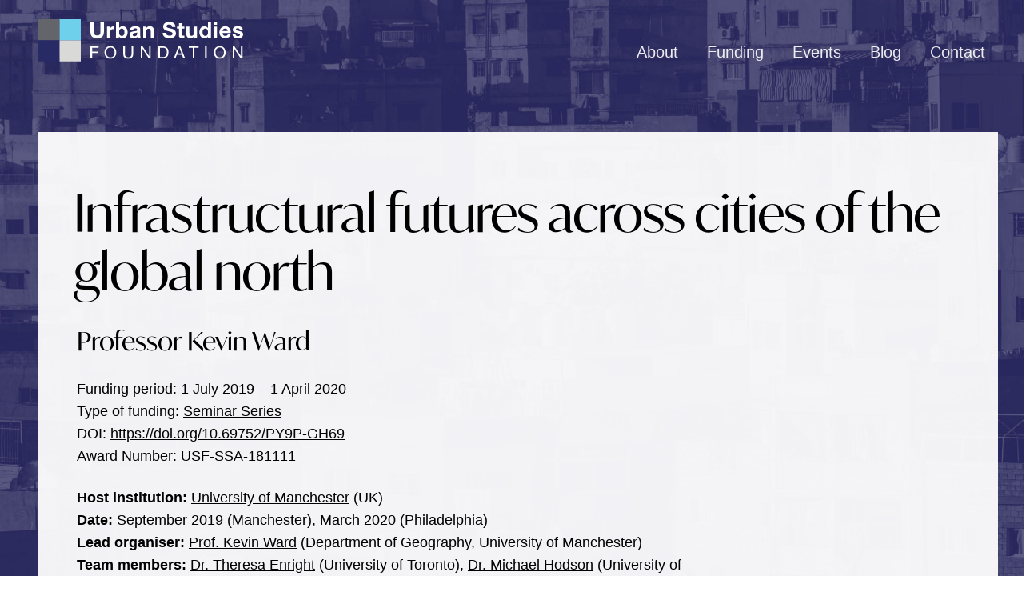

--- FILE ---
content_type: text/html; charset=UTF-8
request_url: https://www.urbanstudiesfoundation.org/funding/grantees/infrastructural-futures-across-cities-of-the-global-north/
body_size: 9529
content:
<!DOCTYPE html>
<html lang="en-GB" prefix="og: https://ogp.me/ns#" class="no-js">
<head>
<meta charset="UTF-8">
<meta name="viewport" content="width=device-width, initial-scale=1">
<link rel="stylesheet" href='//www.urbanstudiesfoundation.org/content/assets/cache/wpfc-minified/1bn68s5b/4peud.css'>
<link rel="icon" href="/favicon.ico" type="image/x-icon">
<!-- Search Engine Optimization by Rank Math - https://rankmath.com/ -->
<title>Infrastructural futures across cities of the global north - Urban Studies Foundation</title>
<meta name="description" content="Abstract: Infrastructural futures across cities of the global north will involve thinking through the different ways in which infrastructure comes to be"/>
<meta name="robots" content="index, follow, max-snippet:-1, max-video-preview:-1, max-image-preview:large"/>
<link rel="canonical" href="https://www.urbanstudiesfoundation.org/funding/grantees/infrastructural-futures-across-cities-of-the-global-north/" />
<meta property="og:locale" content="en_GB" />
<meta property="og:type" content="article" />
<meta property="og:title" content="Infrastructural futures across cities of the global north - Urban Studies Foundation" />
<meta property="og:description" content="Abstract: Infrastructural futures across cities of the global north will involve thinking through the different ways in which infrastructure comes to be" />
<meta property="og:url" content="https://www.urbanstudiesfoundation.org/funding/grantees/infrastructural-futures-across-cities-of-the-global-north/" />
<meta property="og:site_name" content="Urban Studies Foundation" />
<meta property="og:updated_time" content="2025-12-02T10:09:19+00:00" />
<meta property="og:image" content="https://i0.wp.com/www.urbanstudiesfoundation.org/content/assets/uploads/2019/03/infrastructuralfutures.jpeg" />
<meta property="og:image:secure_url" content="https://i0.wp.com/www.urbanstudiesfoundation.org/content/assets/uploads/2019/03/infrastructuralfutures.jpeg" />
<meta property="og:image:width" content="600" />
<meta property="og:image:height" content="373" />
<meta property="og:image:alt" content="Infrastructural Futures" />
<meta property="og:image:type" content="image/jpeg" />
<meta name="twitter:card" content="summary_large_image" />
<meta name="twitter:title" content="Infrastructural futures across cities of the global north - Urban Studies Foundation" />
<meta name="twitter:description" content="Abstract: Infrastructural futures across cities of the global north will involve thinking through the different ways in which infrastructure comes to be" />
<meta name="twitter:image" content="https://i0.wp.com/www.urbanstudiesfoundation.org/content/assets/uploads/2019/03/infrastructuralfutures.jpeg" />
<!-- /Rank Math WordPress SEO plugin -->
<style id='wp-img-auto-sizes-contain-inline-css' type='text/css'>
img:is([sizes=auto i],[sizes^="auto," i]){contain-intrinsic-size:3000px 1500px}
/*# sourceURL=wp-img-auto-sizes-contain-inline-css */
</style>
<style id='wp-block-library-inline-css' type='text/css'>
:root{--wp-block-synced-color:#7a00df;--wp-block-synced-color--rgb:122,0,223;--wp-bound-block-color:var(--wp-block-synced-color);--wp-editor-canvas-background:#ddd;--wp-admin-theme-color:#007cba;--wp-admin-theme-color--rgb:0,124,186;--wp-admin-theme-color-darker-10:#006ba1;--wp-admin-theme-color-darker-10--rgb:0,107,160.5;--wp-admin-theme-color-darker-20:#005a87;--wp-admin-theme-color-darker-20--rgb:0,90,135;--wp-admin-border-width-focus:2px}@media (min-resolution:192dpi){:root{--wp-admin-border-width-focus:1.5px}}.wp-element-button{cursor:pointer}:root .has-very-light-gray-background-color{background-color:#eee}:root .has-very-dark-gray-background-color{background-color:#313131}:root .has-very-light-gray-color{color:#eee}:root .has-very-dark-gray-color{color:#313131}:root .has-vivid-green-cyan-to-vivid-cyan-blue-gradient-background{background:linear-gradient(135deg,#00d084,#0693e3)}:root .has-purple-crush-gradient-background{background:linear-gradient(135deg,#34e2e4,#4721fb 50%,#ab1dfe)}:root .has-hazy-dawn-gradient-background{background:linear-gradient(135deg,#faaca8,#dad0ec)}:root .has-subdued-olive-gradient-background{background:linear-gradient(135deg,#fafae1,#67a671)}:root .has-atomic-cream-gradient-background{background:linear-gradient(135deg,#fdd79a,#004a59)}:root .has-nightshade-gradient-background{background:linear-gradient(135deg,#330968,#31cdcf)}:root .has-midnight-gradient-background{background:linear-gradient(135deg,#020381,#2874fc)}:root{--wp--preset--font-size--normal:16px;--wp--preset--font-size--huge:42px}.has-regular-font-size{font-size:1em}.has-larger-font-size{font-size:2.625em}.has-normal-font-size{font-size:var(--wp--preset--font-size--normal)}.has-huge-font-size{font-size:var(--wp--preset--font-size--huge)}.has-text-align-center{text-align:center}.has-text-align-left{text-align:left}.has-text-align-right{text-align:right}.has-fit-text{white-space:nowrap!important}#end-resizable-editor-section{display:none}.aligncenter{clear:both}.items-justified-left{justify-content:flex-start}.items-justified-center{justify-content:center}.items-justified-right{justify-content:flex-end}.items-justified-space-between{justify-content:space-between}.screen-reader-text{border:0;clip-path:inset(50%);height:1px;margin:-1px;overflow:hidden;padding:0;position:absolute;width:1px;word-wrap:normal!important}.screen-reader-text:focus{background-color:#ddd;clip-path:none;color:#444;display:block;font-size:1em;height:auto;left:5px;line-height:normal;padding:15px 23px 14px;text-decoration:none;top:5px;width:auto;z-index:100000}html :where(.has-border-color){border-style:solid}html :where([style*=border-top-color]){border-top-style:solid}html :where([style*=border-right-color]){border-right-style:solid}html :where([style*=border-bottom-color]){border-bottom-style:solid}html :where([style*=border-left-color]){border-left-style:solid}html :where([style*=border-width]){border-style:solid}html :where([style*=border-top-width]){border-top-style:solid}html :where([style*=border-right-width]){border-right-style:solid}html :where([style*=border-bottom-width]){border-bottom-style:solid}html :where([style*=border-left-width]){border-left-style:solid}html :where(img[class*=wp-image-]){height:auto;max-width:100%}:where(figure){margin:0 0 1em}html :where(.is-position-sticky){--wp-admin--admin-bar--position-offset:var(--wp-admin--admin-bar--height,0px)}@media screen and (max-width:600px){html :where(.is-position-sticky){--wp-admin--admin-bar--position-offset:0px}}
/*# sourceURL=wp-block-library-inline-css */
</style><style id='global-styles-inline-css' type='text/css'>
:root{--wp--preset--aspect-ratio--square: 1;--wp--preset--aspect-ratio--4-3: 4/3;--wp--preset--aspect-ratio--3-4: 3/4;--wp--preset--aspect-ratio--3-2: 3/2;--wp--preset--aspect-ratio--2-3: 2/3;--wp--preset--aspect-ratio--16-9: 16/9;--wp--preset--aspect-ratio--9-16: 9/16;--wp--preset--color--black: #000000;--wp--preset--color--cyan-bluish-gray: #abb8c3;--wp--preset--color--white: #ffffff;--wp--preset--color--pale-pink: #f78da7;--wp--preset--color--vivid-red: #cf2e2e;--wp--preset--color--luminous-vivid-orange: #ff6900;--wp--preset--color--luminous-vivid-amber: #fcb900;--wp--preset--color--light-green-cyan: #7bdcb5;--wp--preset--color--vivid-green-cyan: #00d084;--wp--preset--color--pale-cyan-blue: #8ed1fc;--wp--preset--color--vivid-cyan-blue: #0693e3;--wp--preset--color--vivid-purple: #9b51e0;--wp--preset--gradient--vivid-cyan-blue-to-vivid-purple: linear-gradient(135deg,rgb(6,147,227) 0%,rgb(155,81,224) 100%);--wp--preset--gradient--light-green-cyan-to-vivid-green-cyan: linear-gradient(135deg,rgb(122,220,180) 0%,rgb(0,208,130) 100%);--wp--preset--gradient--luminous-vivid-amber-to-luminous-vivid-orange: linear-gradient(135deg,rgb(252,185,0) 0%,rgb(255,105,0) 100%);--wp--preset--gradient--luminous-vivid-orange-to-vivid-red: linear-gradient(135deg,rgb(255,105,0) 0%,rgb(207,46,46) 100%);--wp--preset--gradient--very-light-gray-to-cyan-bluish-gray: linear-gradient(135deg,rgb(238,238,238) 0%,rgb(169,184,195) 100%);--wp--preset--gradient--cool-to-warm-spectrum: linear-gradient(135deg,rgb(74,234,220) 0%,rgb(151,120,209) 20%,rgb(207,42,186) 40%,rgb(238,44,130) 60%,rgb(251,105,98) 80%,rgb(254,248,76) 100%);--wp--preset--gradient--blush-light-purple: linear-gradient(135deg,rgb(255,206,236) 0%,rgb(152,150,240) 100%);--wp--preset--gradient--blush-bordeaux: linear-gradient(135deg,rgb(254,205,165) 0%,rgb(254,45,45) 50%,rgb(107,0,62) 100%);--wp--preset--gradient--luminous-dusk: linear-gradient(135deg,rgb(255,203,112) 0%,rgb(199,81,192) 50%,rgb(65,88,208) 100%);--wp--preset--gradient--pale-ocean: linear-gradient(135deg,rgb(255,245,203) 0%,rgb(182,227,212) 50%,rgb(51,167,181) 100%);--wp--preset--gradient--electric-grass: linear-gradient(135deg,rgb(202,248,128) 0%,rgb(113,206,126) 100%);--wp--preset--gradient--midnight: linear-gradient(135deg,rgb(2,3,129) 0%,rgb(40,116,252) 100%);--wp--preset--font-size--small: 13px;--wp--preset--font-size--medium: 20px;--wp--preset--font-size--large: 36px;--wp--preset--font-size--x-large: 42px;--wp--preset--spacing--20: 0.44rem;--wp--preset--spacing--30: 0.67rem;--wp--preset--spacing--40: 1rem;--wp--preset--spacing--50: 1.5rem;--wp--preset--spacing--60: 2.25rem;--wp--preset--spacing--70: 3.38rem;--wp--preset--spacing--80: 5.06rem;--wp--preset--shadow--natural: 6px 6px 9px rgba(0, 0, 0, 0.2);--wp--preset--shadow--deep: 12px 12px 50px rgba(0, 0, 0, 0.4);--wp--preset--shadow--sharp: 6px 6px 0px rgba(0, 0, 0, 0.2);--wp--preset--shadow--outlined: 6px 6px 0px -3px rgb(255, 255, 255), 6px 6px rgb(0, 0, 0);--wp--preset--shadow--crisp: 6px 6px 0px rgb(0, 0, 0);}:where(.is-layout-flex){gap: 0.5em;}:where(.is-layout-grid){gap: 0.5em;}body .is-layout-flex{display: flex;}.is-layout-flex{flex-wrap: wrap;align-items: center;}.is-layout-flex > :is(*, div){margin: 0;}body .is-layout-grid{display: grid;}.is-layout-grid > :is(*, div){margin: 0;}:where(.wp-block-columns.is-layout-flex){gap: 2em;}:where(.wp-block-columns.is-layout-grid){gap: 2em;}:where(.wp-block-post-template.is-layout-flex){gap: 1.25em;}:where(.wp-block-post-template.is-layout-grid){gap: 1.25em;}.has-black-color{color: var(--wp--preset--color--black) !important;}.has-cyan-bluish-gray-color{color: var(--wp--preset--color--cyan-bluish-gray) !important;}.has-white-color{color: var(--wp--preset--color--white) !important;}.has-pale-pink-color{color: var(--wp--preset--color--pale-pink) !important;}.has-vivid-red-color{color: var(--wp--preset--color--vivid-red) !important;}.has-luminous-vivid-orange-color{color: var(--wp--preset--color--luminous-vivid-orange) !important;}.has-luminous-vivid-amber-color{color: var(--wp--preset--color--luminous-vivid-amber) !important;}.has-light-green-cyan-color{color: var(--wp--preset--color--light-green-cyan) !important;}.has-vivid-green-cyan-color{color: var(--wp--preset--color--vivid-green-cyan) !important;}.has-pale-cyan-blue-color{color: var(--wp--preset--color--pale-cyan-blue) !important;}.has-vivid-cyan-blue-color{color: var(--wp--preset--color--vivid-cyan-blue) !important;}.has-vivid-purple-color{color: var(--wp--preset--color--vivid-purple) !important;}.has-black-background-color{background-color: var(--wp--preset--color--black) !important;}.has-cyan-bluish-gray-background-color{background-color: var(--wp--preset--color--cyan-bluish-gray) !important;}.has-white-background-color{background-color: var(--wp--preset--color--white) !important;}.has-pale-pink-background-color{background-color: var(--wp--preset--color--pale-pink) !important;}.has-vivid-red-background-color{background-color: var(--wp--preset--color--vivid-red) !important;}.has-luminous-vivid-orange-background-color{background-color: var(--wp--preset--color--luminous-vivid-orange) !important;}.has-luminous-vivid-amber-background-color{background-color: var(--wp--preset--color--luminous-vivid-amber) !important;}.has-light-green-cyan-background-color{background-color: var(--wp--preset--color--light-green-cyan) !important;}.has-vivid-green-cyan-background-color{background-color: var(--wp--preset--color--vivid-green-cyan) !important;}.has-pale-cyan-blue-background-color{background-color: var(--wp--preset--color--pale-cyan-blue) !important;}.has-vivid-cyan-blue-background-color{background-color: var(--wp--preset--color--vivid-cyan-blue) !important;}.has-vivid-purple-background-color{background-color: var(--wp--preset--color--vivid-purple) !important;}.has-black-border-color{border-color: var(--wp--preset--color--black) !important;}.has-cyan-bluish-gray-border-color{border-color: var(--wp--preset--color--cyan-bluish-gray) !important;}.has-white-border-color{border-color: var(--wp--preset--color--white) !important;}.has-pale-pink-border-color{border-color: var(--wp--preset--color--pale-pink) !important;}.has-vivid-red-border-color{border-color: var(--wp--preset--color--vivid-red) !important;}.has-luminous-vivid-orange-border-color{border-color: var(--wp--preset--color--luminous-vivid-orange) !important;}.has-luminous-vivid-amber-border-color{border-color: var(--wp--preset--color--luminous-vivid-amber) !important;}.has-light-green-cyan-border-color{border-color: var(--wp--preset--color--light-green-cyan) !important;}.has-vivid-green-cyan-border-color{border-color: var(--wp--preset--color--vivid-green-cyan) !important;}.has-pale-cyan-blue-border-color{border-color: var(--wp--preset--color--pale-cyan-blue) !important;}.has-vivid-cyan-blue-border-color{border-color: var(--wp--preset--color--vivid-cyan-blue) !important;}.has-vivid-purple-border-color{border-color: var(--wp--preset--color--vivid-purple) !important;}.has-vivid-cyan-blue-to-vivid-purple-gradient-background{background: var(--wp--preset--gradient--vivid-cyan-blue-to-vivid-purple) !important;}.has-light-green-cyan-to-vivid-green-cyan-gradient-background{background: var(--wp--preset--gradient--light-green-cyan-to-vivid-green-cyan) !important;}.has-luminous-vivid-amber-to-luminous-vivid-orange-gradient-background{background: var(--wp--preset--gradient--luminous-vivid-amber-to-luminous-vivid-orange) !important;}.has-luminous-vivid-orange-to-vivid-red-gradient-background{background: var(--wp--preset--gradient--luminous-vivid-orange-to-vivid-red) !important;}.has-very-light-gray-to-cyan-bluish-gray-gradient-background{background: var(--wp--preset--gradient--very-light-gray-to-cyan-bluish-gray) !important;}.has-cool-to-warm-spectrum-gradient-background{background: var(--wp--preset--gradient--cool-to-warm-spectrum) !important;}.has-blush-light-purple-gradient-background{background: var(--wp--preset--gradient--blush-light-purple) !important;}.has-blush-bordeaux-gradient-background{background: var(--wp--preset--gradient--blush-bordeaux) !important;}.has-luminous-dusk-gradient-background{background: var(--wp--preset--gradient--luminous-dusk) !important;}.has-pale-ocean-gradient-background{background: var(--wp--preset--gradient--pale-ocean) !important;}.has-electric-grass-gradient-background{background: var(--wp--preset--gradient--electric-grass) !important;}.has-midnight-gradient-background{background: var(--wp--preset--gradient--midnight) !important;}.has-small-font-size{font-size: var(--wp--preset--font-size--small) !important;}.has-medium-font-size{font-size: var(--wp--preset--font-size--medium) !important;}.has-large-font-size{font-size: var(--wp--preset--font-size--large) !important;}.has-x-large-font-size{font-size: var(--wp--preset--font-size--x-large) !important;}
/*# sourceURL=global-styles-inline-css */
</style>
<style id='classic-theme-styles-inline-css' type='text/css'>
/*! This file is auto-generated */
.wp-block-button__link{color:#fff;background-color:#32373c;border-radius:9999px;box-shadow:none;text-decoration:none;padding:calc(.667em + 2px) calc(1.333em + 2px);font-size:1.125em}.wp-block-file__button{background:#32373c;color:#fff;text-decoration:none}
/*# sourceURL=/wp-includes/css/classic-themes.min.css */
</style>
<link rel='stylesheet' id='malinky-ajax-pagination-css' href='//www.urbanstudiesfoundation.org/content/assets/cache/wpfc-minified/32nazonp/c0ga0.css' type='text/css' media='all' />
<script type="text/javascript" src="https://c0.wp.com/c/6.9/wp-includes/js/jquery/jquery.min.js" id="jquery-core-js"></script>
<script type="text/javascript" src="https://c0.wp.com/c/6.9/wp-includes/js/jquery/jquery-migrate.min.js" id="jquery-migrate-js"></script>
<link rel='shortlink' href='https://www.urbanstudiesfoundation.org/?p=1461' />
<style>img#wpstats{display:none}</style>
<style type="text/css" id="wp-custom-css">
body {
background-image: url(/content/assets/themes/_usf/img/bg02.jpg);
}
.entry-content a.btn {
text-decoration:none;
}		</style>
<link rel="stylesheet" href="https://use.typekit.net/xqu1ehb.css">
</head>
<body class="wp-singular grantee-template-default single single-grantee postid-1461 wp-theme-_usf group-blog">
<div id="page" class="site">
<a class="skip-link screen-reader-text" href="#content">Skip to content</a>
<header id="masthead" class="site-header container" role="banner">
<p class="site-title"><a href="https://www.urbanstudiesfoundation.org/" rel="home"><img class="logo" src="https://www.urbanstudiesfoundation.org/content/assets/themes/_usf/img/logo.svg" alt="Urban Studies Foundation"></a></p>
<a href="#menu" class="menu-link">Menu</a>
<nav id="site-navigation" class="main-navigation nav nav-masthead" role="navigation">
<div class="menu-primary-menu-container"><ul id="primary-menu" class="menu"><li id="menu-item-10" class="menu-item menu-item-type-post_type menu-item-object-page menu-item-10"><a href="https://www.urbanstudiesfoundation.org/about/">About</a></li>
<li id="menu-item-370" class="menu-item menu-item-type-custom menu-item-object-custom menu-item-370"><a href="/content/funding/">Funding</a></li>
<li id="menu-item-2429" class="menu-item menu-item-type-custom menu-item-object-custom menu-item-2429"><a href="https://www.urbanstudiesfoundation.org/events/">Events</a></li>
<li id="menu-item-276" class="menu-item menu-item-type-post_type menu-item-object-page current_page_parent menu-item-276"><a href="https://www.urbanstudiesfoundation.org/blog/">Blog</a></li>
<li id="menu-item-369" class="menu-item menu-item-type-post_type menu-item-object-page menu-item-369"><a href="https://www.urbanstudiesfoundation.org/home/contact/">Contact</a></li>
</ul></div>    </nav><!-- #site-navigation -->
</header>
<div id="content" class="site-content"><div id="primary" class="content-area">
<main id="main" class="site-main" role="main">
<div class="container">
<article id="post-1461" class="post-1461 grantee type-grantee status-publish hentry">
<header class="entry-header">
<h1 class="entry-title">Infrastructural futures across cities of the global north</h1>
</header>
<div class="entry-content">
<h2>
Professor Kevin Ward</h2>
<p>
Funding period: 1 July 2019&nbsp;&ndash;&nbsp;1 April 2020 <br />
Type of funding: <a href="/content/funding/seminar-series">
Seminar Series
</a>
<br>
DOI: <a href="https://doi.org/10.69752/PY9P-GH69">https://doi.org/10.69752/PY9P-GH69</a>
<br>
Award Number:  USF-SSA-181111
</p>
<p><strong>Host institution:</strong> <a href="https://www.mui.manchester.ac.uk/" target="_blank" rel="noopener noreferrer">University of Manchester</a> (UK)<br />
<strong>Date:</strong> September 2019 (Manchester), March 2020 (Philadelphia)<br />
<strong>Lead organiser:</strong> <a href="https://www.research.manchester.ac.uk/portal/kevin.ward.html" target="_blank" rel="noopener noreferrer">Prof. Kevin Ward</a> (Department of Geography, University of Manchester)<br />
<strong>Team members:</strong> <a href="https://politics.utoronto.ca/faculty/profile/283" target="_blank" rel="noopener noreferrer">Dr. Theresa Enright</a> (University of Toronto), <a href="https://www.research.manchester.ac.uk/portal/michael.hodson.html" target="_blank" rel="noopener noreferrer">Dr. Michael Hodson</a> (University of<br />
Manchester), <a href="https://sites.temple.edu/hpearsall/" target="_blank" rel="noopener noreferrer">Dr. Hamil Pearsall</a> (Temple University), <a href="https://urbaninstitute.group.shef.ac.uk/who-we-are/dr-jonathan-silver/" target="_blank" rel="noopener noreferrer">Dr. Jonathan Silver</a> (University<br />
of Sheffield) and <a href="https://www.umb.edu/faculty_staff/list/alan_g._wiig7" target="_blank" rel="noopener noreferrer">Dr. Alan Wiig</a> (University of Massachusetts, Boston)<br />
<strong>Contact:</strong> <a href="mailto:kevin.ward@manchester.ac.uk">Prof. Kevin Ward</a></p>
<p><img data-recalc-dims="1" fetchpriority="high" decoding="async" class="alignnone size-full wp-image-1464" src="https://i0.wp.com/www.urbanstudiesfoundation.org/content/assets/uploads/2019/03/infrastructuralfutures.jpeg?resize=600%2C373&#038;ssl=1" alt="Infrastructural Futures" width="600" height="373" srcset="https://i0.wp.com/www.urbanstudiesfoundation.org/content/assets/uploads/2019/03/infrastructuralfutures.jpeg?w=600&amp;ssl=1 600w, https://i0.wp.com/www.urbanstudiesfoundation.org/content/assets/uploads/2019/03/infrastructuralfutures.jpeg?resize=300%2C187&amp;ssl=1 300w" sizes="(max-width: 600px) 100vw, 600px" /></p>
<p><strong>Abstract:</strong> Infrastructural futures across cities of the global north will involve thinking through the different ways in which infrastructure comes to be present in cities, the nature of its relationship with urbanization and how this might involve, or perhaps even necessitate, a rethinking of the concept itself. More specifically, it will examine how amid ongoing and increasing global economic and political uncertainty, urban policy makers and practitioners appear to be using infrastructure as a means to re-think the place of their cities in the world.</p>
<p>Comprising one workshop in Manchester in September 2019 and a second in Philadelphia in March 2020, this award takes its geographical focus as the global north, where starting in the 1990s, cities have sought out strategies of being in the world as a way to render themselves, and the nations of which they are part, competitive in the emerging multi-national, post-industrializing ‘smart’ economy. Infrastructure, both within and between formerly-industrial cities, is foundational to the economic, environmental, political, and societal challenges faced by cities, even they are woven amid obdurate inherited, industrial landscapes. As such we contend that the past, present and the future of infrastructure offers a productive means for theorizing the turbulent state of ‘the urban’ today and that yet to come.</p>
<p><a class="btn" href="https://www.mui.manchester.ac.uk/research/projects/infrastructural-futures/">
Project Website
</a>
</p>
<footer class="entry-footer">
</footer><!-- .entry-footer -->
</div><!-- .entry-content -->
<div class="malinky-load-more"><a href="/about/grants-awarded/" id="malinky-ajax-pagination-button" class="malinky-load-more__button">View more</a></div>
</article><!-- #post-## -->
<div class="mailing-list notice">
<form method="POST" id="zcampaignOptinForm" action="https://iefo-zcmp.maillist-manage.eu/weboptin.zc" target="_zcSignup">
<div class="email-group">
<input id="fieldBorder" type="hidden" value="" />
<input id="submitType" name="submitType" type="hidden" value="optinCustomView" />
<input id="emailReportId" name="emailReportId" type="hidden" value="" />
<input id="formType" name="formType" type="hidden" value="QuickForm" />
<input id="cmpZuid" name="zx" type="hidden" value="14ac1c9e7b" />
<input name="zcvers" type="hidden" value="2.0" />
<input id="allCheckedListIds" name="oldListIds" type="hidden" value="" />
<input id="mode" name="mode" type="hidden" value="OptinCreateView" />
<input id="zcld" name="zcld" type="hidden" value="1269762dddf71091" />
<input id="zctd" name="zctd" type="hidden" value="1269762dddf6f159" />
<input id="document_domain" type="hidden" value="" />
<input id="zc_Url" type="hidden" value="iefo-zcmp.maillist-manage.eu" />
<input id="new_optin_response_in" type="hidden" value="0" />
<input id="duplicate_optin_response_in" type="hidden" value="0" />
<input id="zc_trackCode" name="zc_trackCode" type="hidden" value="ZCFORMVIEW" />
<input id="zc_formIx" name="zc_formIx" type="hidden" value="3z07569abc8b09aa35a2ea2ecb80f389041b46e1837342156d60ad6c9164692ed6" />
<input id="viewFrom" type="hidden" value="URL_ACTION" />
<input id="scriptless" name="scriptless" type="hidden" value="yes" />
<input id="zc_spmSubmit" name="zc_spmSubmit" type="hidden" value="ZCSPMSUBMIT" />
</form>
<div  name="SIGNUP_BODY">
<div class="email-group">
<form method="POST" id="zcampaignOptinForm" action="https://iefo-zcmp.maillist-manage.eu/weboptin.zc" target="_zcSignup" onsubmit="zcScptlessSubmit(this)">
<label for="EMBED_FORM_EMAIL_LABEL">Sign up to our newsletter</label>
<div class="SIGNUP_FLD">
<input type="email" placeholder="Email" changeitem="SIGNUP_FORM_FIELD" name="CONTACT_EMAIL" id="EMBED_FORM_EMAIL_LABEL">
<input type="submit" name="SIGNUP_SUBMIT_BUTTON" id="zcWebOptin" value="Go">
</div>
<input type="hidden" id="fieldBorder" value="">
<input type="hidden" id="submitType" name="submitType" value="optinCustomView">
<input type="hidden" id="emailReportId" name="emailReportId" value="">
<input type="hidden" id="formType" name="formType" value="QuickForm">
<input type="hidden" name="zx" id="cmpZuid" value="14ac1c9e7b">
<input type="hidden" name="zcvers" value="2.0">
<input type="hidden" name="oldListIds" id="allCheckedListIds" value="">
<input type="hidden" id="mode" name="mode" value="OptinCreateView">
<input type="hidden" id="zcld" name="zcld" value="1269762dddf71091">
<input type="hidden" id="zctd" name="zctd" value="1269762dddf6f159">
<input type="hidden" id="document_domain" value="">
<input type="hidden" id="zc_Url" value="iefo-zcmp.maillist-manage.eu">
<input type="hidden" id="new_optin_response_in" value="0">
<input type="hidden" id="duplicate_optin_response_in" value="0">
<input type="hidden" name="zc_trackCode" id="zc_trackCode" value="ZCFORMVIEW">
<input type="hidden" id="zc_formIx" name="zc_formIx" value="3z07569abc8b09aa35a2ea2ecb80f389041b46e1837342156d60ad6c9164692ed6">
<input type="hidden" id="viewFrom" value="URL_ACTION">
<input type="hidden" id="scriptless" name="scriptless" value="yes">
<input type="hidden" id="zc_spmSubmit" name="zc_spmSubmit" value="ZCSPMSUBMIT">
</form>
</div>
</div>
<div id="zcOptinOverLay" oncontextmenu="return false" style="display:none;text-align: center; background-color: rgb(0, 0, 0); opacity: 0.5; z-index: 100; position: fixed; width: 100%; top: 0px; left: 0px; height: 988px;"></div>
<div id="zcOptinSuccessPopup" style="display:none;z-index: 9999;width: 800px; height: 40%;top: 84px;position: fixed; left: 26%;background-color: #FFFFFF;border-color: #E6E6E6; border-style: solid; border-width: 1px;  box-shadow: 0 1px 10px #424242;padding: 35px;">
<span style="position: absolute;top: -16px;right:-14px;z-index:99999;cursor: pointer;" id="closeSuccess">
<img src="https://iefo-zcmp.maillist-manage.eu/images/videoclose.png">
</span>
<div id="zcOptinSuccessPanel"></div>
</div>
<script>
function zcScptlessSubmit(parentNode){
if(parentNode.querySelector("#zc_spmSubmit")){parentNode.querySelector("#zc_spmSubmit").remove();}parentNode.submit();
}
</script>
<!--Zoho Campaigns Web-Optin Form Ends Here-->
<div id="sf3z07569abc8b09aa35a2ea2ecb80f389041b46e1837342156d60ad6c9164692ed6" data-type="signupform">
<div id="customForm">
<img style="display: none;" src="https://iefo-zcmp.maillist-manage.eu/images/spacer.gif" id="refImage" onload="referenceSetter(this)">
</div>
<input type="hidden" id="signupFormType" value="QuickForm_Horizontal">
<div id="zcOptinOverLay" oncontextmenu="return false" style="display:none;text-align: center; background-color: rgb(0, 0, 0); opacity: 0.5; z-index: 100; position: fixed; width: 100%; top: 0px; left: 0px; height: 988px;"></div>
<div id="zcOptinSuccessPopup" style="display:none;z-index: 9999;width: 800px; height: 40%;top: 84px;position: fixed; left: 26%;background-color: #FFFFFF;border-color: #E6E6E6; border-style: solid; border-width: 1px;  box-shadow: 0 1px 10px #424242;padding: 35px;">
<span style="position: absolute;top: -16px;right:-14px;z-index:99999;cursor: pointer;" id="closeSuccess">
<img src="https://iefo-zcmp.maillist-manage.eu/images/videoclose.png">
</span>
<div id="zcOptinSuccessPanel"></div>
</div>
</div>
</div>
</div>
</main><!-- #main -->
</div><!-- #primary -->
</div><!-- #content -->
<div class="testimonial clearfix">
<blockquote class="container">
<p>"The USF International Fellowship significantly advanced my career development — both academically and through international collaboration. My six-month residency at the University of Melbourne allowed me to engage deeply with scholars on urban climate resilience and informality, refining my research and expanding my networks. These connections led to joint proposals, seminar invitations, and increased visibility, strengthening my role in interdisciplinary, South–South–North urban research."</p>
<cite>
<a href="https://www.urbanstudiesfoundation.org/funding/grantees/dr-michael-osei-asibey/">Dr Michael Osei Asibey,
International Fellowship          
</a>
</cite>
</blockquote>
</div>
<footer id="colophon" class="site-footer" role="contentinfo">
<div class="container">
<div class="clearfix">
<!-- <div class="col-md-4">
</div>-->
<div class="footer-col">
<h3><a href="/about">About</a></h3>
<ul>
<li class="page_item page-item-1848"><a href="https://www.urbanstudiesfoundation.org/about/aims-and-practice/">Aims and practice</a></li>
<li class="page_item page-item-27"><a href="https://www.urbanstudiesfoundation.org/about/grants-awarded/">Grants awarded</a></li>
<li class="page_item page-item-2769"><a href="https://www.urbanstudiesfoundation.org/about/who-we-are/">Who we are</a></li>
<li class="page_item page-item-1839"><a href="https://www.urbanstudiesfoundation.org/about/our-history/">Our history</a></li>
</ul>
</div>
<div class="footer-col">
<h3><a href="/funding/">Funding</a></h3>
<ul>
<li class="page_item page-item-4957"><a href="https://www.urbanstudiesfoundation.org/funding/urban-urgencies/">Urban Urgencies</a></li>
<li class="page_item page-item-33"><a href="https://www.urbanstudiesfoundation.org/funding/international-fellowships/">International Fellowships</a></li>
<li class="page_item page-item-42"><a href="https://www.urbanstudiesfoundation.org/funding/seminar-series/">Seminar Series Awards</a></li>
</ul>
</div>
<div class="footer-col">
<h3><a href="/blog">Blog</a></h3>
<ul>
<li><a href="https://www.urbanstudiesfoundation.org/2026/01/15/stratification-of-housing-wealth-among-chinas-urban-households/">Stratification of housing wealth among China’s urban households</a></li><li><a href="https://www.urbanstudiesfoundation.org/2026/01/02/selective-inclusion-in-the-indonesian-smart-city-project-whose-inclusion-counts/">Selective inclusion in the Indonesian smart city Project: whose inclusion counts?</a></li><li><a href="https://www.urbanstudiesfoundation.org/2025/12/22/reparative-urban-futures-reconfiguring-infrastructures-and-institutions-towards-liberation/">Reparative urban futures: reconfiguring infrastructures and institutions towards liberation</a></li>
</ul>
</div>
</div><!-- .row -->
</div><!-- .container -->
</footer><!-- #colophon -->
<div class="site-info">
<div class="container">
<div class="menu-social-media-container"><ul id="social-media-menu" class="menu"><li id="menu-item-3764" class="menu-item menu-item-type-custom menu-item-object-custom menu-item-3764"><a href="https://bsky.app/profile/urbanstudiesfoundation.org">Bluesky</a></li>
<li id="menu-item-2536" class="menu-item menu-item-type-custom menu-item-object-custom menu-item-2536"><a href="https://www.linkedin.com/company/urban-studies-foundation/">LinkedIn</a></li>
<li id="menu-item-2537" class="menu-item menu-item-type-custom menu-item-object-custom menu-item-2537"><a href="https://www.youtube.com/@urbanstudies">YouTube</a></li>
<li id="menu-item-3396" class="menu-item menu-item-type-custom menu-item-object-custom menu-item-3396"><a href="https://www.instagram.com/urbanstudiesfoundation/">Instagram</a></li>
</ul></div>
<!--<p><a href="http://twitter.com/USForg" target="new_for_twitter"><img src="https://urbanstudiesfoundation.org/content/assets/uploads/2018/07/usforg.png" alt="twitter"></a></p>
<p style="margin-bottom: 1em;"><a href="http://twitter.com/USForg" target="new_for_twitter" style="color: #fff;font-style: italic">Follow us @USForg</a></p>-->
<p>Urban Studies Foundation is a registered Scottish charity. Registration number SC039937.</p>
<p><a href="https://urbanstudiesfoundation.org/privacy-notice/" style="color: #fff">Privacy Notice</a>     </p>
</div>
</div>
</div><!-- #page -->
<script src="https://www.urbanstudiesfoundation.org/content/assets/themes/_usf/js/modernizr.js"></script>
<script src="https://www.urbanstudiesfoundation.org/content/assets/themes/_usf/js/modaal.min.js"></script>
<script src="https://www.urbanstudiesfoundation.org/content/assets/themes/_usf/js/scripts-dist.js"></script>
<script type="speculationrules">
{"prefetch":[{"source":"document","where":{"and":[{"href_matches":"/*"},{"not":{"href_matches":["/content/wp-*.php","/content/wp-admin/*","/content/assets/uploads/*","/content/assets/*","/content/assets/plugins/*","/content/assets/themes/_usf/*","/*\\?(.+)"]}},{"not":{"selector_matches":"a[rel~=\"nofollow\"]"}},{"not":{"selector_matches":".no-prefetch, .no-prefetch a"}}]},"eagerness":"conservative"}]}
</script>
<script type="text/javascript" src="https://www.urbanstudiesfoundation.org/content/assets/plugins/fitvids-for-wordpress/jquery.fitvids.js?ver=1.1" id="fitvids-js"></script>
<script type="text/javascript" src="https://www.urbanstudiesfoundation.org/content/assets/themes/_usf/js/skip-link-focus-fix.js?ver=20151215" id="_usf-skip-link-focus-fix-js"></script>
<script type="text/javascript" id="malinky-ajax-pagination-main-js-js-extra">
/* <![CDATA[ */
var malinkySettings = {"1":{"theme_defaults":"Twenty Sixteen","posts_wrapper":".type-post","post_wrapper":".news-item","pagination_wrapper":".nav-links","next_page_selector":".nav-next a","paging_type":"load-more","infinite_scroll_buffer":"20","ajax_loader":"\u003Cimg src=\"https://www.urbanstudiesfoundation.org/content/assets/plugins/malinky-ajax-pagination/img/loader.gif\" alt=\"AJAX Loader\" /\u003E","load_more_button_text":"Load More Posts","loading_more_posts_text":"Loading...","callback_function":""}};
//# sourceURL=malinky-ajax-pagination-main-js-js-extra
/* ]]> */
</script>
<script type="text/javascript" src="https://www.urbanstudiesfoundation.org/content/assets/plugins/malinky-ajax-pagination/js/main.js" id="malinky-ajax-pagination-main-js-js"></script>
<script type="text/javascript" id="jetpack-stats-js-before">
/* <![CDATA[ */
_stq = window._stq || [];
_stq.push([ "view", {"v":"ext","blog":"201487968","post":"1461","tz":"0","srv":"www.urbanstudiesfoundation.org","j":"1:15.4"} ]);
_stq.push([ "clickTrackerInit", "201487968", "1461" ]);
//# sourceURL=jetpack-stats-js-before
/* ]]> */
</script>
<script type="text/javascript" src="https://stats.wp.com/e-202603.js" id="jetpack-stats-js" defer="defer" data-wp-strategy="defer"></script>
<script type="text/javascript">
jQuery(document).ready(function () {
jQuery('body').fitVids();
});
</script><!-- Google tag (gtag.js) -->
<script async src="https://www.googletagmanager.com/gtag/js?id=G-SQ2QJKYXGN"></script>
<script>
window.dataLayer = window.dataLayer || [];
function gtag() {
dataLayer.push(arguments);
}
gtag('js', new Date());
gtag('config', 'G-SQ2QJKYXGN');
</script><script>
window.addEventListener('pageshow', (event) => {
if (event.persisted) {
document.body.style.opacity = '0';
requestAnimationFrame(() => {
document.body.style.transition = 'opacity 0.3s';
document.body.style.opacity = '1';
});
}
});
</script>
<script type="speculationrules">
{
"prerender": [
{
"where": {
"selector_matches": "a"
}
}
]
}
</script>
</body>
</html><!-- WP Fastest Cache file was created in 0.906 seconds, on 18th January 2026 @ 12:20 am --><!-- need to refresh to see cached version -->

--- FILE ---
content_type: image/svg+xml
request_url: https://www.urbanstudiesfoundation.org/content/assets/themes/_usf/img/logo.svg
body_size: 7231
content:
<?xml version="1.0" encoding="UTF-8" standalone="no"?>
<!DOCTYPE svg PUBLIC "-//W3C//DTD SVG 1.1//EN" "http://www.w3.org/Graphics/SVG/1.1/DTD/svg11.dtd">
<svg width="100%" height="100%" viewBox="0 0 535 111" version="1.1" xmlns="http://www.w3.org/2000/svg" xmlns:xlink="http://www.w3.org/1999/xlink" xml:space="preserve" xmlns:serif="http://www.serif.com/" style="fill-rule:evenodd;clip-rule:evenodd;stroke-linejoin:round;stroke-miterlimit:2;">
    <g transform="matrix(0.729081,0,0,0.729081,-21.2163,-79.5581)">
        <rect x="29.1" y="109.121" width="75.944" height="75.944" style="fill:rgb(99,101,106);"/>
    </g>
    <g transform="matrix(0.729081,0,0,0.729081,-21.2163,-79.5581)">
        <rect x="105.044" y="109.121" width="75.944" height="75.944" style="fill:rgb(111,208,236);"/>
    </g>
    <g transform="matrix(0.729081,0,0,0.729081,-21.2163,31.1806)">
        <rect x="29.1" y="33.177" width="75.944" height="75.944" style="fill:rgb(39,42,101);"/>
    </g>
    <g transform="matrix(0.729081,0,0,0.729081,-21.2163,31.1806)">
        <rect x="105.044" y="33.177" width="75.944" height="75.944" style="fill:rgb(217,217,215);"/>
    </g>
    <g transform="matrix(0.729081,0,0,0.729081,157.117,102.86)">
        <path d="M0,-43.215L0,-38.374L-23.09,-38.374L-23.09,-24.633L-2.84,-24.633L-2.84,-19.792L-23.09,-19.792L-23.09,0L-28.955,0L-28.955,-43.215L0,-43.215Z" style="fill:white;fill-rule:nonzero;"/>
    </g>
    <g transform="matrix(0.729081,0,0,0.729081,177.533,82.3615)">
        <path d="M0,12.953C0.576,15.071 1.481,16.978 2.716,18.673C3.95,20.368 5.534,21.73 7.469,22.759C9.404,23.787 11.708,24.302 14.384,24.302C17.059,24.302 19.364,23.787 21.298,22.759C23.233,21.73 24.817,20.368 26.052,18.673C27.288,16.978 28.192,15.071 28.769,12.953C29.345,10.835 29.634,8.686 29.634,6.508C29.634,4.329 29.345,2.179 28.769,0.061C28.192,-2.058 27.288,-3.964 26.052,-5.658C24.817,-7.354 23.233,-8.715 21.298,-9.744C19.364,-10.773 17.059,-11.287 14.384,-11.287C11.708,-11.287 9.404,-10.773 7.469,-9.744C5.534,-8.715 3.95,-7.354 2.716,-5.658C1.481,-3.964 0.576,-2.058 0,0.061C-0.577,2.179 -0.865,4.329 -0.865,6.508C-0.865,8.686 -0.577,10.835 0,12.953M-5.403,-1.997C-4.518,-4.72 -3.191,-7.131 -1.421,-9.229C0.348,-11.328 2.551,-13.002 5.186,-14.253C7.819,-15.503 10.885,-16.13 14.384,-16.13C17.883,-16.13 20.949,-15.503 23.583,-14.253C26.217,-13.002 28.419,-11.328 30.189,-9.229C31.958,-7.131 33.285,-4.72 34.17,-1.997C35.055,0.727 35.499,3.562 35.499,6.508C35.499,9.453 35.055,12.287 34.17,15.011C33.285,17.735 31.958,20.146 30.189,22.244C28.419,24.343 26.217,26.007 23.583,27.237C20.949,28.468 17.883,29.083 14.384,29.083C10.885,29.083 7.819,28.468 5.186,27.237C2.551,26.007 0.348,24.343 -1.421,22.244C-3.191,20.146 -4.518,17.735 -5.403,15.011C-6.288,12.287 -6.73,9.453 -6.73,6.508C-6.73,3.562 -6.288,0.727 -5.403,-1.997" style="fill:white;fill-rule:nonzero;"/>
    </g>
    <g transform="matrix(0.729081,0,0,0.729081,244.258,74.3747)">
        <path d="M0,35.892C-3.005,38.656 -7.284,40.038 -12.841,40.038C-18.521,40.038 -22.956,38.717 -26.146,36.073C-29.335,33.431 -30.93,29.225 -30.93,23.454L-30.93,-4.146L-25.065,-4.146L-25.065,23.454C-25.065,27.328 -24.015,30.263 -21.917,32.261C-19.817,34.258 -16.793,35.257 -12.841,35.257C-9.096,35.257 -6.246,34.258 -4.29,32.261C-2.336,30.263 -1.358,27.328 -1.358,23.454L-1.358,-4.146L4.507,-4.146L4.507,23.454C4.507,28.982 3.004,33.129 0,35.892" style="fill:white;fill-rule:nonzero;"/>
    </g>
    <g transform="matrix(0.729081,0,0,0.729081,272.178,102.86)">
        <path d="M0,-43.215L23.213,-8.17L23.336,-8.17L23.336,-43.215L28.893,-43.215L28.893,0L22.473,0L-0.556,-34.681L-0.679,-34.681L-0.679,0L-6.236,0L-6.236,-43.215L0,-43.215Z" style="fill:white;fill-rule:nonzero;"/>
    </g>
    <g transform="matrix(0.729081,0,0,0.729081,324.839,74.8825)">
        <path d="M0,33.531C0.658,33.531 1.482,33.481 2.469,33.381C3.457,33.28 4.507,33.038 5.618,32.654C6.73,32.27 7.831,31.716 8.922,30.99C10.012,30.263 10.989,29.275 11.854,28.024C12.718,26.773 13.428,25.209 13.983,23.332C14.539,21.456 14.817,19.186 14.817,16.523C14.817,13.941 14.559,11.631 14.045,9.593C13.531,7.556 12.687,5.82 11.514,4.388C10.341,2.957 8.828,1.867 6.976,1.119C5.124,0.374 2.84,-0.001 0.123,-0.001L-9.755,-0.001L-9.755,33.531L0,33.531ZM-0.494,-4.842C6.297,-4.842 11.524,-3.148 15.187,0.242C18.851,3.631 20.682,8.797 20.682,15.736C20.682,19.368 20.27,22.587 19.448,25.39C18.623,28.196 17.348,30.556 15.62,32.472C13.891,34.389 11.688,35.852 9.014,36.86C6.338,37.87 3.169,38.373 -0.494,38.373L-15.62,38.373L-15.62,-4.842L-0.494,-4.842Z" style="fill:white;fill-rule:nonzero;"/>
    </g>
    <g transform="matrix(0.729081,0,0,0.729081,373.794,84.37)">
        <path d="M0,7.505L-7.347,-12.65L-7.47,-12.65L-14.941,7.505L0,7.505ZM-4.075,-17.855L13.15,25.36L6.668,25.36L1.852,12.347L-16.792,12.347L-21.731,25.36L-27.72,25.36L-10.557,-17.855L-4.075,-17.855Z" style="fill:white;fill-rule:nonzero;"/>
    </g>
    <g transform="matrix(0.729081,0,0,0.729081,392.775,99.3302)">
        <path d="M0,-33.533L0,-38.374L35.252,-38.374L35.252,-33.533L20.559,-33.533L20.559,4.841L14.694,4.841L14.694,-33.533L0,-33.533Z" style="fill:white;fill-rule:nonzero;"/>
    </g>
    <g transform="matrix(-0.729081,0,0,0.729081,896.381,39.2844)">
        <rect x="626.351" y="43.984" width="5.865" height="43.215" style="fill:white;"/>
    </g>
    <g transform="matrix(0.729081,0,0,0.729081,463.324,82.3615)">
        <path d="M0,12.953C0.576,15.071 1.481,16.978 2.716,18.673C3.95,20.368 5.534,21.73 7.469,22.759C9.404,23.787 11.708,24.302 14.384,24.302C17.059,24.302 19.364,23.787 21.298,22.759C23.233,21.73 24.817,20.368 26.052,18.673C27.288,16.978 28.192,15.071 28.769,12.953C29.345,10.835 29.634,8.686 29.634,6.508C29.634,4.329 29.345,2.179 28.769,0.061C28.192,-2.058 27.288,-3.964 26.052,-5.658C24.817,-7.354 23.233,-8.715 21.298,-9.744C19.364,-10.773 17.059,-11.287 14.384,-11.287C11.708,-11.287 9.404,-10.773 7.469,-9.744C5.534,-8.715 3.95,-7.354 2.716,-5.658C1.481,-3.964 0.576,-2.058 0,0.061C-0.577,2.179 -0.865,4.329 -0.865,6.508C-0.865,8.686 -0.577,10.835 0,12.953M-5.403,-1.997C-4.518,-4.72 -3.191,-7.131 -1.421,-9.229C0.348,-11.328 2.551,-13.002 5.186,-14.253C7.819,-15.503 10.885,-16.13 14.384,-16.13C17.883,-16.13 20.949,-15.503 23.583,-14.253C26.217,-13.002 28.419,-11.328 30.189,-9.229C31.958,-7.131 33.285,-4.72 34.17,-1.997C35.055,0.727 35.499,3.562 35.499,6.508C35.499,9.453 35.055,12.287 34.17,15.011C33.285,17.735 31.958,20.146 30.189,22.244C28.419,24.343 26.217,26.007 23.583,27.237C20.949,28.468 17.883,29.083 14.384,29.083C10.885,29.083 7.819,28.468 5.186,27.237C2.551,26.007 0.348,24.343 -1.421,22.244C-3.191,20.146 -4.518,17.735 -5.403,15.011C-6.288,12.287 -6.73,9.453 -6.73,6.508C-6.73,3.562 -6.288,0.727 -5.403,-1.997" style="fill:white;fill-rule:nonzero;"/>
    </g>
    <g transform="matrix(0.729081,0,0,0.729081,512.301,102.86)">
        <path d="M0,-43.215L23.213,-8.17L23.336,-8.17L23.336,-43.215L28.893,-43.215L28.893,0L22.473,0L-0.556,-34.681L-0.679,-34.681L-0.679,0L-6.236,0L-6.236,-43.215L0,-43.215Z" style="fill:white;fill-rule:nonzero;"/>
    </g>
    <g transform="matrix(0.729081,0,0,0.729081,166.496,11.9719)">
        <path d="M0,46.684C-4.281,50.409 -10.199,52.272 -17.755,52.272C-25.417,52.272 -31.348,50.423 -35.549,46.724C-39.75,43.025 -41.85,37.319 -41.85,29.604L-41.85,-5.588L-29.406,-5.588L-29.406,29.604C-29.406,31.137 -29.275,32.643 -29.01,34.121C-28.746,35.601 -28.192,36.909 -27.346,38.044C-26.501,39.182 -25.324,40.106 -23.819,40.819C-22.313,41.532 -20.291,41.889 -17.755,41.889C-13.316,41.889 -10.252,40.898 -8.56,38.916C-6.871,36.935 -6.025,33.831 -6.025,29.604L-6.025,-5.588L6.419,-5.588L6.419,29.604C6.419,37.266 4.28,42.959 0,46.684" style="fill:white;fill-rule:nonzero;"/>
    </g>
    <g transform="matrix(0.729081,0,0,0.729081,187.068,48.3484)">
        <path d="M0,-39.867L0,-32.258L0.159,-32.258C0.687,-33.527 1.4,-34.702 2.299,-35.785C3.197,-36.868 4.227,-37.794 5.39,-38.56C6.552,-39.326 7.794,-39.919 9.116,-40.343C10.436,-40.765 11.81,-40.977 13.237,-40.977C13.976,-40.977 14.795,-40.844 15.694,-40.581L15.694,-30.118C15.166,-30.224 14.531,-30.316 13.791,-30.396C13.051,-30.475 12.338,-30.515 11.652,-30.515C9.591,-30.515 7.847,-30.17 6.421,-29.484C4.994,-28.797 3.845,-27.86 2.973,-26.67C2.101,-25.482 1.479,-24.095 1.11,-22.509C0.739,-20.924 0.556,-19.206 0.556,-17.358L0.556,1.11L-10.7,1.11L-10.7,-39.867L0,-39.867Z" style="fill:white;fill-rule:nonzero;"/>
    </g>
    <g transform="matrix(0.729081,0,0,0.729081,224.398,27.1994)">
        <path d="M0,4.675C-0.371,3.09 -0.951,1.69 -1.744,0.475C-2.537,-0.741 -3.527,-1.705 -4.716,-2.419C-5.905,-3.132 -7.346,-3.488 -9.035,-3.488C-10.674,-3.488 -12.101,-3.132 -13.316,-2.419C-14.532,-1.705 -15.535,-0.741 -16.328,0.475C-17.121,1.69 -17.702,3.09 -18.071,4.675C-18.442,6.26 -18.627,7.925 -18.627,9.669C-18.627,11.361 -18.442,12.997 -18.071,14.583C-17.702,16.168 -17.121,17.568 -16.328,18.784C-15.535,20 -14.532,20.963 -13.316,21.677C-12.101,22.39 -10.674,22.747 -9.035,22.747C-7.346,22.747 -5.905,22.39 -4.716,21.677C-3.527,20.963 -2.537,20 -1.744,18.784C-0.951,17.568 -0.371,16.168 0,14.583C0.368,12.997 0.555,11.361 0.555,9.669C0.555,7.925 0.368,6.26 0,4.675M-18.23,-26.474L-18.23,-5.866L-18.071,-5.866C-16.698,-7.979 -14.835,-9.525 -12.483,-10.503C-10.133,-11.48 -7.688,-11.969 -5.152,-11.969C-3.091,-11.969 -1.058,-11.546 0.951,-10.702C2.959,-9.856 4.768,-8.561 6.38,-6.818C7.992,-5.074 9.3,-2.84 10.303,-0.12C11.307,2.602 11.809,5.838 11.809,9.59C11.809,13.342 11.307,16.578 10.303,19.299C9.3,22.021 7.992,24.253 6.38,25.996C4.768,27.74 2.959,29.035 0.951,29.88C-1.058,30.725 -3.091,31.149 -5.152,31.149C-8.163,31.149 -10.859,30.672 -13.237,29.722C-15.615,28.771 -17.411,27.159 -18.627,24.887L-18.785,24.887L-18.785,30.118L-29.486,30.118L-29.486,-26.474L-18.23,-26.474Z" style="fill:white;fill-rule:nonzero;"/>
    </g>
    <g transform="matrix(0.729081,0,0,0.729081,257.972,33.8448)">
        <path d="M0,0.95C-0.475,1.374 -1.07,1.704 -1.783,1.941C-2.496,2.179 -3.263,2.377 -4.082,2.535C-4.902,2.694 -5.759,2.827 -6.658,2.932C-7.557,3.038 -8.455,3.169 -9.353,3.328C-10.199,3.487 -11.031,3.699 -11.849,3.962C-12.669,4.227 -13.383,4.584 -13.989,5.032C-14.597,5.482 -15.086,6.051 -15.456,6.737C-15.826,7.424 -16.011,8.296 -16.011,9.352C-16.011,10.356 -15.826,11.202 -15.456,11.888C-15.086,12.575 -14.584,13.117 -13.95,13.513C-13.316,13.91 -12.577,14.187 -11.731,14.346C-10.886,14.503 -10.014,14.583 -9.115,14.583C-6.896,14.583 -5.179,14.214 -3.963,13.474C-2.748,12.734 -1.851,11.848 -1.268,10.818C-0.687,9.788 -0.331,8.745 -0.198,7.687C-0.066,6.631 0,5.785 0,5.151L0,0.95ZM-25.997,-7.372C-25.839,-10.013 -25.179,-12.207 -24.016,-13.95C-22.854,-15.694 -21.374,-17.094 -19.577,-18.152C-17.782,-19.207 -15.761,-19.961 -13.514,-20.41C-11.269,-20.859 -9.009,-21.084 -6.737,-21.084C-4.677,-21.084 -2.59,-20.938 -0.475,-20.648C1.637,-20.357 3.566,-19.789 5.31,-18.944C7.054,-18.098 8.481,-16.923 9.591,-15.417C10.7,-13.911 11.255,-11.916 11.255,-9.433L11.255,11.888C11.255,13.739 11.36,15.508 11.572,17.199C11.783,18.891 12.153,20.158 12.682,21.003L1.268,21.003C1.057,20.369 0.884,19.722 0.754,19.061C0.621,18.401 0.527,17.727 0.475,17.04C-1.321,18.891 -3.435,20.184 -5.865,20.924C-8.296,21.663 -10.78,22.034 -13.316,22.034C-15.271,22.034 -17.095,21.796 -18.784,21.321C-20.476,20.844 -21.955,20.105 -23.224,19.1C-24.492,18.098 -25.482,16.829 -26.195,15.296C-26.909,13.764 -27.265,11.942 -27.265,9.828C-27.265,7.503 -26.856,5.587 -26.037,4.081C-25.219,2.576 -24.162,1.374 -22.867,0.475C-21.572,-0.423 -20.092,-1.097 -18.428,-1.546C-16.764,-1.994 -15.086,-2.351 -13.394,-2.616C-11.705,-2.881 -10.04,-3.093 -8.402,-3.25C-6.764,-3.409 -5.31,-3.647 -4.043,-3.963C-2.774,-4.281 -1.771,-4.743 -1.031,-5.351C-0.291,-5.958 0.052,-6.844 0,-8.006C0,-9.222 -0.198,-10.186 -0.595,-10.899C-0.991,-11.613 -1.519,-12.167 -2.18,-12.564C-2.841,-12.96 -3.607,-13.224 -4.479,-13.357C-5.349,-13.487 -6.289,-13.555 -7.291,-13.555C-9.511,-13.555 -11.255,-13.078 -12.524,-12.128C-13.791,-11.177 -14.532,-9.591 -14.743,-7.372L-25.997,-7.372Z" style="fill:white;fill-rule:nonzero;"/>
    </g>
    <g transform="matrix(0.729081,0,0,0.729081,281.491,48.3484)">
        <path d="M0,-39.867L0,-34.161L0.238,-34.161C1.665,-36.539 3.514,-38.269 5.787,-39.353C8.058,-40.435 10.384,-40.977 12.762,-40.977C15.774,-40.977 18.243,-40.567 20.173,-39.749C22.101,-38.929 23.621,-37.794 24.73,-36.341C25.84,-34.886 26.618,-33.117 27.068,-31.031C27.516,-28.942 27.741,-26.631 27.741,-24.095L27.741,1.11L16.487,1.11L16.487,-22.034C16.487,-25.415 15.958,-27.939 14.902,-29.603C13.843,-31.268 11.969,-32.1 9.274,-32.1C6.208,-32.1 3.989,-31.188 2.616,-29.366C1.242,-27.542 0.556,-24.542 0.556,-20.37L0.556,1.11L-10.7,1.11L-10.7,-39.867L0,-39.867Z" style="fill:white;fill-rule:nonzero;"/>
    </g>
    <g transform="matrix(0.729081,0,0,0.729081,334.134,18.0106)">
        <path d="M0,28.771C0.687,30.093 1.598,31.163 2.735,31.982C3.871,32.801 5.205,33.408 6.738,33.804C8.27,34.201 9.855,34.399 11.493,34.399C12.603,34.399 13.791,34.308 15.06,34.122C16.328,33.937 17.518,33.58 18.627,33.052C19.737,32.523 20.66,31.797 21.4,30.872C22.141,29.948 22.51,28.771 22.51,27.344C22.51,25.812 22.021,24.571 21.044,23.619C20.066,22.668 18.785,21.875 17.2,21.241C15.615,20.608 13.817,20.053 11.81,19.577C9.802,19.102 7.768,18.574 5.707,17.991C3.594,17.464 1.532,16.816 -0.475,16.05C-2.483,15.284 -4.28,14.294 -5.865,13.078C-7.45,11.862 -8.732,10.343 -9.708,8.52C-10.687,6.698 -11.175,4.492 -11.175,1.902C-11.175,-1.004 -10.554,-3.527 -9.313,-5.667C-8.072,-7.808 -6.447,-9.591 -4.438,-11.018C-2.43,-12.444 -0.158,-13.501 2.378,-14.188C4.915,-14.874 7.451,-15.218 9.987,-15.218C12.947,-15.218 15.785,-14.887 18.508,-14.227C21.229,-13.566 23.647,-12.496 25.76,-11.018C27.873,-9.538 29.551,-7.649 30.794,-5.351C32.034,-3.052 32.656,-0.264 32.656,3.012L20.609,3.012C20.502,1.321 20.146,-0.079 19.538,-1.19C18.93,-2.299 18.124,-3.171 17.121,-3.805C16.116,-4.438 14.967,-4.887 13.673,-5.152C12.378,-5.416 10.964,-5.549 9.432,-5.549C8.428,-5.549 7.424,-5.442 6.421,-5.231C5.416,-5.02 4.505,-4.649 3.686,-4.122C2.866,-3.594 2.193,-2.933 1.665,-2.14C1.136,-1.347 0.872,-0.344 0.872,0.872C0.872,1.981 1.083,2.88 1.506,3.566C1.929,4.253 2.761,4.887 4.004,5.469C5.244,6.051 6.962,6.631 9.155,7.212C11.347,7.795 14.214,8.534 17.755,9.431C18.811,9.643 20.277,10.026 22.154,10.58C24.029,11.136 25.892,12.021 27.741,13.237C29.591,14.452 31.189,16.077 32.536,18.111C33.885,20.145 34.558,22.747 34.558,25.918C34.558,28.508 34.055,30.911 33.052,33.131C32.048,35.35 30.555,37.266 28.574,38.878C26.592,40.489 24.135,41.744 21.202,42.642C18.27,43.54 14.874,43.989 11.018,43.989C7.899,43.989 4.876,43.605 1.942,42.84C-0.991,42.074 -3.579,40.872 -5.825,39.234C-8.072,37.597 -9.855,35.508 -11.175,32.972C-12.496,30.436 -13.13,27.424 -13.077,23.937L-1.03,23.937C-1.03,25.839 -0.687,27.451 0,28.771" style="fill:white;fill-rule:nonzero;"/>
    </g>
    <g transform="matrix(0.729081,0,0,0.729081,381.404,40.4897)">
        <path d="M0,-29.088L0,-21.558L-8.243,-21.558L-8.243,-1.268C-8.243,0.635 -7.927,1.902 -7.291,2.536C-6.658,3.17 -5.39,3.488 -3.487,3.488C-2.853,3.488 -2.246,3.461 -1.665,3.408C-1.084,3.356 -0.528,3.277 0,3.17L0,11.889C-0.951,12.048 -2.008,12.153 -3.171,12.207C-4.333,12.258 -5.469,12.285 -6.578,12.285C-8.322,12.285 -9.974,12.166 -11.532,11.928C-13.091,11.691 -14.466,11.229 -15.654,10.542C-16.842,9.856 -17.782,8.877 -18.468,7.61C-19.155,6.341 -19.499,4.676 -19.499,2.616L-19.499,-21.558L-26.315,-21.558L-26.315,-29.088L-19.499,-29.088L-19.499,-41.373L-8.243,-41.373L-8.243,-29.088L0,-29.088Z" style="fill:white;fill-rule:nonzero;"/>
    </g>
    <g transform="matrix(0.729081,0,0,0.729081,406.714,20.034)">
        <path d="M0,39.946L0,34.239L-0.238,34.239C-1.665,36.617 -3.514,38.335 -5.786,39.391C-8.058,40.447 -10.383,40.977 -12.761,40.977C-15.772,40.977 -18.244,40.58 -20.172,39.787C-22.101,38.995 -23.619,37.873 -24.73,36.419C-25.839,34.966 -26.619,33.196 -27.067,31.108C-27.516,29.022 -27.741,26.709 -27.741,24.174L-27.741,-1.031L-16.486,-1.031L-16.486,22.112C-16.486,25.495 -15.958,28.017 -14.9,29.682C-13.845,31.347 -11.968,32.178 -9.274,32.178C-6.21,32.178 -3.99,31.267 -2.615,29.444C-1.242,27.621 -0.555,24.623 -0.555,20.447L-0.555,-1.031L10.7,-1.031L10.7,39.946L0,39.946Z" style="fill:white;fill-rule:nonzero;"/>
    </g>
    <g transform="matrix(0.729081,0,0,0.729081,442.773,27.2278)">
        <path d="M0,4.597C-0.318,3.039 -0.859,1.665 -1.624,0.475C-2.391,-0.713 -3.383,-1.677 -4.597,-2.418C-5.813,-3.158 -7.345,-3.527 -9.194,-3.527C-11.045,-3.527 -12.602,-3.158 -13.871,-2.418C-15.139,-1.677 -16.156,-0.7 -16.922,0.515C-17.688,1.731 -18.244,3.118 -18.586,4.676C-18.931,6.236 -19.102,7.86 -19.102,9.551C-19.102,11.136 -18.917,12.721 -18.547,14.307C-18.178,15.892 -17.584,17.305 -16.764,18.547C-15.945,19.789 -14.915,20.794 -13.673,21.559C-12.431,22.326 -10.938,22.708 -9.194,22.708C-7.345,22.708 -5.8,22.339 -4.558,21.598C-3.316,20.859 -2.326,19.868 -1.585,18.625C-0.846,17.385 -0.318,15.97 0,14.385C0.318,12.801 0.475,11.163 0.475,9.471C0.475,7.781 0.318,6.156 0,4.597M0.475,24.848C-0.846,27.067 -2.576,28.666 -4.716,29.643C-6.855,30.62 -9.274,31.11 -11.968,31.11C-15.033,31.11 -17.729,30.515 -20.053,29.325C-22.379,28.137 -24.294,26.526 -25.8,24.491C-27.305,22.457 -28.442,20.119 -29.207,17.476C-29.974,14.835 -30.356,12.086 -30.356,9.233C-30.356,6.487 -29.974,3.832 -29.207,1.268C-28.442,-1.295 -27.305,-3.553 -25.8,-5.51C-24.294,-7.463 -22.405,-9.036 -20.133,-10.225C-17.861,-11.414 -15.218,-12.008 -12.206,-12.008C-9.776,-12.008 -7.464,-11.493 -5.271,-10.463C-3.078,-9.432 -1.347,-7.912 -0.079,-5.905L0.079,-5.905L0.079,-26.513L11.334,-26.513L11.334,30.079L0.634,30.079L0.634,24.848L0.475,24.848Z" style="fill:white;fill-rule:nonzero;"/>
    </g>
    <g transform="matrix(0.729081,0,0,0.729081,-21.2163,-77.8724)">
        <path d="M669.375,174.233L658.12,174.233L658.12,133.256L669.375,133.256L669.375,174.233ZM658.12,117.641L669.375,117.641L669.375,126.915L658.12,126.915L658.12,117.641Z" style="fill:white;fill-rule:nonzero;"/>
    </g>
    <g transform="matrix(0.729081,0,0,0.729081,492.499,42.1082)">
        <path d="M0,-21.718C-1.348,-23.197 -3.397,-23.937 -6.143,-23.937C-7.941,-23.937 -9.432,-23.633 -10.622,-23.026C-11.81,-22.418 -12.762,-21.665 -13.475,-20.767C-14.188,-19.867 -14.691,-18.917 -14.981,-17.914C-15.272,-16.909 -15.444,-16.011 -15.496,-15.219L2.813,-15.219C2.284,-18.072 1.347,-20.238 0,-21.718M-12.721,-0.159C-11.032,1.48 -8.601,2.298 -5.43,2.298C-3.159,2.298 -1.203,1.731 0.435,0.593C2.072,-0.542 3.077,-1.744 3.448,-3.012L13.355,-3.012C11.77,1.901 9.339,5.417 6.063,7.529C2.786,9.643 -1.177,10.7 -5.826,10.7C-9.05,10.7 -11.956,10.185 -14.545,9.154C-17.135,8.124 -19.328,6.657 -21.123,4.755C-22.92,2.853 -24.308,0.582 -25.284,-2.062C-26.263,-4.703 -26.751,-7.609 -26.751,-10.78C-26.751,-13.844 -26.25,-16.698 -25.245,-19.34C-24.242,-21.982 -22.815,-24.267 -20.965,-26.197C-19.116,-28.124 -16.91,-29.644 -14.347,-30.753C-11.784,-31.864 -8.944,-32.418 -5.826,-32.418C-2.339,-32.418 0.699,-31.744 3.289,-30.397C5.877,-29.05 8.005,-27.239 9.669,-24.968C11.334,-22.695 12.535,-20.105 13.276,-17.2C14.015,-14.294 14.278,-11.256 14.069,-8.085L-15.496,-8.085C-15.338,-4.44 -14.413,-1.796 -12.721,-0.159" style="fill:white;fill-rule:nonzero;"/>
    </g>
    <g transform="matrix(0.729081,0,0,0.729081,515.671,26.6498)">
        <path d="M0,20.687C0.501,21.559 1.149,22.272 1.942,22.827C2.733,23.381 3.646,23.791 4.675,24.055C5.706,24.321 6.776,24.451 7.886,24.451C8.679,24.451 9.511,24.36 10.383,24.174C11.255,23.99 12.047,23.699 12.761,23.302C13.474,22.906 14.069,22.379 14.544,21.717C15.019,21.057 15.257,20.225 15.257,19.22C15.257,17.529 14.134,16.262 11.888,15.416C9.642,14.571 6.512,13.725 2.496,12.879C0.858,12.511 -0.742,12.075 -2.299,11.572C-3.858,11.07 -5.245,10.41 -6.461,9.59C-7.677,8.771 -8.654,7.742 -9.393,6.499C-10.134,5.258 -10.502,3.738 -10.502,1.942C-10.502,-0.7 -9.987,-2.866 -8.957,-4.558C-7.927,-6.249 -6.566,-7.582 -4.876,-8.56C-3.185,-9.538 -1.282,-10.225 0.832,-10.621C2.944,-11.018 5.111,-11.216 7.331,-11.216C9.551,-11.216 11.703,-11.003 13.791,-10.582C15.878,-10.158 17.74,-9.444 19.379,-8.442C21.016,-7.437 22.377,-6.103 23.461,-4.438C24.542,-2.775 25.191,-0.674 25.403,1.863L14.702,1.863C14.544,-0.303 13.724,-1.77 12.245,-2.537C10.765,-3.302 9.021,-3.686 7.014,-3.686C6.38,-3.686 5.693,-3.646 4.954,-3.568C4.213,-3.488 3.539,-3.315 2.932,-3.052C2.323,-2.787 1.809,-2.404 1.386,-1.903C0.963,-1.399 0.752,-0.726 0.752,0.118C0.752,1.123 1.122,1.942 1.863,2.576C2.602,3.21 3.566,3.725 4.755,4.121C5.944,4.518 7.303,4.874 8.838,5.192C10.368,5.508 11.928,5.853 13.513,6.221C15.15,6.592 16.75,7.041 18.309,7.569C19.867,8.098 21.253,8.797 22.47,9.669C23.685,10.541 24.662,11.625 25.403,12.919C26.142,14.214 26.512,15.813 26.512,17.714C26.512,20.41 25.97,22.668 24.887,24.491C23.803,26.314 22.391,27.781 20.647,28.891C18.903,30 16.907,30.781 14.662,31.228C12.416,31.676 10.131,31.903 7.807,31.903C5.429,31.903 3.103,31.664 0.832,31.189C-1.441,30.713 -3.462,29.92 -5.232,28.811C-7.002,27.701 -8.455,26.236 -9.591,24.412C-10.727,22.589 -11.348,20.304 -11.454,17.556L-0.754,17.556C-0.754,18.772 -0.504,19.815 0,20.687" style="fill:white;fill-rule:nonzero;"/>
    </g>
</svg>


--- FILE ---
content_type: text/javascript
request_url: https://www.urbanstudiesfoundation.org/content/assets/themes/_usf/js/scripts-dist.js
body_size: 1277
content:
!function(t){t.fn.extend({easyResponsiveTabs:function(a){var e={type:"default",width:"auto",fit:!0,closed:!1,tabidentify:"",activetab_bg:"white",inactive_bg:"#F5F5F5",active_border_color:"#7DB9C5",active_content_border_color:"#c1c1c1",activate:function(){}},i=a=t.extend(e,a),r=i.type,o=i.fit,s=i.width,n="vertical",c="accordion",d=window.location.hash,l=!(!window.history||!history.replaceState);t(this).bind("tabactivate",function(t,e){"function"==typeof a.activate&&a.activate.call(e,t)}),this.each(function(){var e=t(this),i=e.find("ul.resp-tabs-list."+a.tabidentify),b=e.attr("id");e.find("ul.resp-tabs-list."+a.tabidentify+" li").addClass("resp-tab-item").addClass(a.tabidentify),e.css({display:"block",width:s}),"vertical"==a.type&&i.css("margin-top","3px"),e.find(".resp-tabs-container."+a.tabidentify).css("border-color",a.active_content_border_color),e.find(".resp-tabs-container."+a.tabidentify+" > div").addClass("resp-tab-content").addClass(a.tabidentify),function(){r==n&&e.addClass("resp-vtabs").addClass(a.tabidentify),1==o&&e.css({width:"100%",margin:"0px"}),r==c&&(e.addClass("resp-easy-accordion").addClass(a.tabidentify),e.find(".resp-tabs-list").css("display","none"))}();var f;e.find(".resp-tab-content."+a.tabidentify).before("<h2 class='resp-accordion "+a.tabidentify+"' role='tab'><span class='resp-arrow'></span></h2>"),e.find(".resp-tab-content."+a.tabidentify).prev("h2").css({"background-color":a.inactive_bg,"border-color":a.active_border_color});var p=0;e.find(".resp-accordion").each(function(){f=t(this);var i=e.find(".resp-tab-item:eq("+p+")"),r=e.find(".resp-accordion:eq("+p+")");r.append(i.html()),r.data(i.data()),f.attr("aria-controls",a.tabidentify+"_tab_item-"+p),p++});var v,y=0;e.find(".resp-tab-item").each(function(){$tabItem=t(this),$tabItem.attr("aria-controls",a.tabidentify+"_tab_item-"+y),$tabItem.attr("role","tab"),$tabItem.css({"background-color":a.inactive_bg,"border-color":"none"});var i=0;e.find(".resp-tab-content."+a.tabidentify).each(function(){(v=t(this)).attr("aria-labelledby",a.tabidentify+"_tab_item-"+i).css({"border-color":a.active_border_color}),i++}),y++});var u=0;if(""!=d){var h=d.match(new RegExp(b+"([0-9]+)"));null!==h&&2===h.length&&(u=parseInt(h[1],10)-1)>y&&(u=0)}t(e.find(".resp-tab-item."+a.tabidentify)[u]).addClass("resp-tab-active").css({"background-color":a.activetab_bg,"border-color":a.active_border_color}),!0===a.closed||"accordion"===a.closed&&!i.is(":visible")||"tabs"===a.closed&&i.is(":visible")||(t(e.find(".resp-accordion."+a.tabidentify)[u]).addClass("resp-tab-active").css({"background-color":a.activetab_bg+" !important","border-color":a.active_border_color,background:"none"}),t(e.find(".resp-tab-content."+a.tabidentify)[u]).addClass("resp-tab-content-active").addClass(a.tabidentify).attr("style","display:block")),e.find("[role=tab]").each(function(){t(this).click(function(){var i=t(this),r=i.attr("aria-controls");if(i.hasClass("resp-accordion")&&i.hasClass("resp-tab-active"))return e.find(".resp-tab-content-active."+a.tabidentify).slideUp("",function(){t(this).addClass("resp-accordion-closed")}),i.removeClass("resp-tab-active").css({"background-color":a.inactive_bg,"border-color":"none"}),!1;if(!i.hasClass("resp-tab-active")&&i.hasClass("resp-accordion")?(e.find(".resp-tab-active."+a.tabidentify).removeClass("resp-tab-active").css({"background-color":a.inactive_bg,"border-color":"none"}),e.find(".resp-tab-content-active."+a.tabidentify).slideUp().removeClass("resp-tab-content-active resp-accordion-closed"),e.find("[aria-controls="+r+"]").addClass("resp-tab-active").css({"background-color":a.activetab_bg,"border-color":a.active_border_color}),e.find(".resp-tab-content[aria-labelledby = "+r+"]."+a.tabidentify).slideDown().addClass("resp-tab-content-active")):(console.log("here"),e.find(".resp-tab-active."+a.tabidentify).removeClass("resp-tab-active").css({"background-color":a.inactive_bg,"border-color":"none"}),e.find(".resp-tab-content-active."+a.tabidentify).removeAttr("style").removeClass("resp-tab-content-active").removeClass("resp-accordion-closed"),e.find("[aria-controls="+r+"]").addClass("resp-tab-active").css({"background-color":a.activetab_bg,"border-color":a.active_border_color}),e.find(".resp-tab-content[aria-labelledby = "+r+"]."+a.tabidentify).addClass("resp-tab-content-active").attr("style","display:block")),i.trigger("tabactivate",i),l){var o=window.location.hash,s=r.split("tab_item-"),n=b+(parseInt(s[1],10)+1).toString();if(""!=o){var c=new RegExp(b+"[0-9]+");n=null!=o.match(c)?o.replace(c,n):o+"|"+n}else n="#"+n;history.replaceState(null,null,n)}})}),t(window).resize(function(){e.find(".resp-accordion-closed").removeAttr("style")})})}})}(jQuery),jQuery(document).ready(function(t){var a=t("#site-navigation"),e=t(".menu-link");e.click(function(){return e.toggleClass("active"),a.toggleClass("active"),!1}),t("#parentVerticalTab").easyResponsiveTabs({type:"vertical",width:"auto",fit:!0,closed:"accordion",tabidentify:"hor_1",activate:function(){var a=t(this),e=t("#nested-tabInfo2");t("span",e).text(a.text()),e.show()}}),jQuery(".gallery").modaal({type:"image"}),jQuery(".modaal-ajax").modaal({type:"ajax"})});
//# sourceMappingURL=scripts-dist.js.map